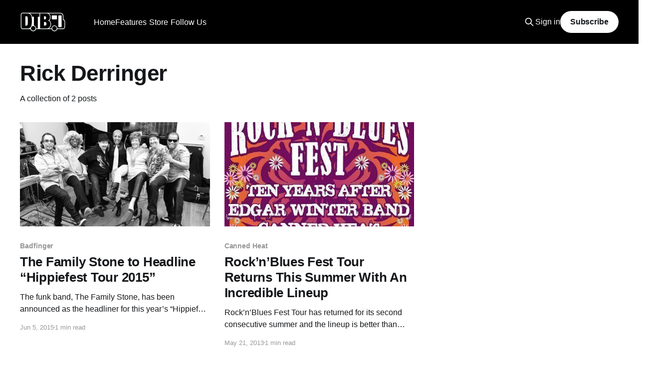

--- FILE ---
content_type: text/html; charset=utf-8
request_url: https://www.google.com/recaptcha/api2/aframe
body_size: 269
content:
<!DOCTYPE HTML><html><head><meta http-equiv="content-type" content="text/html; charset=UTF-8"></head><body><script nonce="kL7ffzDq-AGV0oQIFg8-xA">/** Anti-fraud and anti-abuse applications only. See google.com/recaptcha */ try{var clients={'sodar':'https://pagead2.googlesyndication.com/pagead/sodar?'};window.addEventListener("message",function(a){try{if(a.source===window.parent){var b=JSON.parse(a.data);var c=clients[b['id']];if(c){var d=document.createElement('img');d.src=c+b['params']+'&rc='+(localStorage.getItem("rc::a")?sessionStorage.getItem("rc::b"):"");window.document.body.appendChild(d);sessionStorage.setItem("rc::e",parseInt(sessionStorage.getItem("rc::e")||0)+1);localStorage.setItem("rc::h",'1769915374866');}}}catch(b){}});window.parent.postMessage("_grecaptcha_ready", "*");}catch(b){}</script></body></html>